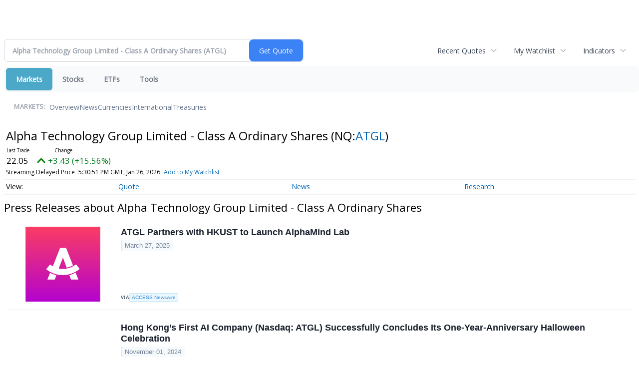

--- FILE ---
content_type: text/html; charset=UTF-8
request_url: http://finance.minyanville.com/minyanville/quote/news?ChannelType=PRESSRELEASES&Symbol=537%3A2578420433
body_size: 27530
content:
<!doctype html>

 <head>
  <title>Daily Penny Alerts - Latest News about Alpha Technology Group Limited - Class A Ordinary Shares (Nasdaq:ATGL) | Alpha Technology Group Limited - Class A Ordinary Shares (Nasdaq:ATGL) News</title>
  <style>
   .cropped-image {
    width: 600px;
    height: 70px;
    background-position: center center;
    background-image: url(https://uspto.report/TM/77912671/mark);
    background-repeat: no-repeat;
   }
  </style>
 <meta name="viewport" content="width=device-width, initial-scale=1">
<meta name="description" content="View the latest news & press releases about Alpha Technology Group Limited - Class A Ordinary Shares (Nasdaq:ATGL)">
<meta name="robots" content="max-image-preview:large"><link rel="preconnect" href="https://fonts.googleapis.com">
<meta name="twitter:card" content="summary_large_image">
<meta name="twitter:title" content="Latest News about Alpha Technology Group Limited - Class A Ordinary Shares (Nasdaq:ATGL) | Alpha Technology Group Limited - Class A Ordinary Shares (Nasdaq:ATGL) News">
<meta name="twitter:description" content="View the latest news & press releases about Alpha Technology Group Limited - Class A Ordinary Shares (Nasdaq:ATGL)">
<meta name="twitter:image" content=""></head>
 <body>
  <div class = "cropped-image"></div>
  <div><!--FINANCIALCONTENT GOES HERE--></div>
 </body>

<div class="invc">
<link href="https://fonts.googleapis.com/css2?family=Open+Sans&display=swap" rel="stylesheet">


  <script src="//js.financialcontent.com/FCON/FCON.js" type="text/javascript"></script>
  <script type="text/javascript">
   FCON.initialize('//js.financialcontent.com/',false,'finance.minyanville.com','minyanville','');
  </script>
  
 <script type="text/javascript" id="dianomi_context_script" src="https://www.dianomi.com/js/contextfeed.js"></script>

<link rel="stylesheet" href="http://finance.minyanville.com/privatelabel/privatelabel1.css">
 <script type="text/javascript">
  document.FCON.setAutoReload(600);
 </script>

 <div class="nav">
  <link rel="stylesheet" href="http://finance.minyanville.com/widget/privatelabel/nav/investingnav2020.css"><div class="investing-nav-2020">
 <div class="investing-nav-2020-getquote">
  <div class="investing-nav-2020-getquote-widget" id="investingnav_tickerbox"></div>
 </div>
 <div class="investing-nav-2020-hotlinks">
  <div class="investing-nav-2020-hotlink">
   <a class="drop" hoverMenu="_next" href="http://finance.minyanville.com/minyanville/user/recentquotes">Recent Quotes</a>
   <div class="drop_items" style="display:none">
    <div class="morelink clearfix"><a href="http://finance.minyanville.com/minyanville/user/recentquotes">View Full List</a></div>
   </div>
  </div>
  <div class="investing-nav-2020-hotlink">
   <a class="drop" hoverMenu="_next" href="http://finance.minyanville.com/minyanville/user/watchlist">My Watchlist</a>
   <div class="drop_items" style="display:none">
    <div class="morelink clearfix"><a href="http://finance.minyanville.com/minyanville/user/watchlist">Create Watchlist</a></div>
   </div>
  </div>
  <div class="investing-nav-2020-hotlink">
   <a class="drop" hoverMenu="_next">Indicators</a>
   <div class="drop_items" style="display:none">
    <div class="clearfix"><a href="http://finance.minyanville.com/minyanville/quote?Symbol=DJI%3ADJI">DJI</a></div>
    <div class="clearfix"><a href="http://finance.minyanville.com/minyanville/quote?Symbol=NQ%3ACOMP">Nasdaq Composite</a></div>
    <div class="clearfix"><a href="http://finance.minyanville.com/minyanville/quote?Symbol=CBOE%3ASPX">SPX</a></div>
    <div class="clearfix"><a href="http://finance.minyanville.com/minyanville/quote?Symbol=CY%3AGOLD">Gold</a></div>
    <div class="clearfix"><a href="http://finance.minyanville.com/minyanville/quote?Symbol=CY%3AOIL">Crude Oil</a></div>
   </div>
  </div>
 </div>
 <div class="investing-nav-2020-menu">
  <div class="investing-nav-2020-menu-item active" hoverable="true"><a href="http://finance.minyanville.com/minyanville/markets">Markets</a></div>
  <div class="investing-nav-2020-menu-item " hoverable="true"><a href="http://finance.minyanville.com/minyanville/stocks">Stocks</a></div>
  <div class="investing-nav-2020-menu-item " hoverable="true"><a href="http://finance.minyanville.com/minyanville/funds">ETFs</a></div>
  <div class="investing-nav-2020-menu-item " hoverable="true"><a href="http://finance.minyanville.com/minyanville/user/login">Tools</a></div>
  <div class="investing-nav-2020-menu-final-item"></div>
 </div>
 <div class="investing-nav-2020-items">
  <div class="nav-level-indicator">Markets:</div>
  <div class="investing-nav-2020-items-item ">
   <a href="http://finance.minyanville.com/minyanville/markets">Overview</a>
  </div>
  <div class="investing-nav-2020-items-item ">
   <a href="http://finance.minyanville.com/minyanville/markets/news">News</a>
  </div>
  <div class="investing-nav-2020-items-item ">
   <a href="http://finance.minyanville.com/minyanville/currencies">Currencies</a>
  </div>
  <div class="investing-nav-2020-items-item ">
   <a href="http://finance.minyanville.com/minyanville/markets/international">International</a>
  </div>
  <div class="investing-nav-2020-items-item ">
   <a href="http://finance.minyanville.com/minyanville/markets/treasury">Treasuries</a>
  </div>
  <div class="investing-nav-2020-items-final-item"></div>
 </div>
</div>
<script type="text/javascript">
 document.FCON.loadLibraryImmediately('Hover');
 document.FCON.loadLibraryImmediately('QuoteAPI');
 document.FCON.loadLibraryImmediatelyCallback('TickerBox2020',
  function () {
   var opts = {};
   opts = {"defaultCaption":"Alpha Technology Group Limited - Class A Ordinary Shares (ATGL)"};
   document.FCON.TickerBox2020.create(document.getElementById("investingnav_tickerbox"), opts);
  }
 );
</script>


 </div>

 <div class="fc-page fc-page-quote-news">
<link rel="stylesheet" href="http://finance.minyanville.com/widget/privatelabel/nav/quotenav2020.css"><div class="quote-nav-2020">
 <h1>
  Alpha Technology Group Limited - Class A Ordinary Shares
  <span class="quote-nav-2020-symbol">
   (NQ:<a title="Quote for Alpha Technology Group Limited - Class A Ordinary Shares" href="http://finance.minyanville.com/minyanville/quote?Symbol=NQ%3AATGL">ATGL</a>)
  </span>
 </h1>
 <div class="quote-nav-2020-price-box">
  <span class="quote-nav-2020-price">22.05</span>
  <span class="quote-nav-2020-change">
   <span class="change arrow arrow_up positive change_positive">
    +3.43 
    (+18.42%)
   </span>
  </span>
  <div class="quote-nav-2020-breakpoint"></div>
  <span class="quote-nav-2020-delay">Streaming Delayed Price</span>
  <span class="quote-nav-2020-date">Updated: 12:30 PM EST, Jan 26, 2026</span>
  <span class="quote-nav-2020-add-watchlist"><a href="http://finance.minyanville.com/minyanville/user/watchlist" onclick="myWatchlist.addSymbol('NQ:ATGL');">Add to My Watchlist</a></span>
 </div>
 <div class="quote-nav-2020-menu">
  <div class="quote-nav-2020-menu-item">
   <a href="http://finance.minyanville.com/minyanville/quote?Symbol=537%3A2578420433">Quote</a>
   <div class="quote-nav-2020-menu-item-drop">
    <a class="" href="http://finance.minyanville.com/minyanville/quote?Symbol=537%3A2578420433">Overview</a>
    <a class="" href="http://finance.minyanville.com/minyanville/quote/detailedquote?Symbol=537%3A2578420433">Detailed Quote</a>
    <a class="" href="http://finance.minyanville.com/minyanville/quote/chart?Symbol=537%3A2578420433">Charting</a>
    <a class="" href="http://finance.minyanville.com/minyanville/quote/historical?Symbol=537%3A2578420433">Historical Prices</a>
   </div>
  </div>
  <div class="quote-nav-2020-menu-item">
   <a href="http://finance.minyanville.com/minyanville/quote/news?Symbol=537%3A2578420433">News</a>
   <div class="quote-nav-2020-menu-item-drop">
    <a class="" href="http://finance.minyanville.com/minyanville/quote/news?Symbol=537%3A2578420433">All News</a>
    <a class="" href="http://finance.minyanville.com/minyanville/quote/news?Symbol=537%3A2578420433&amp;ChannelType=NEWS">News Headlines</a>
    <a class="active" href="http://finance.minyanville.com/minyanville/quote/news?ChannelType=PRESSRELEASES&amp;Symbol=537%3A2578420433">Press Releases</a>
   </div>
  </div>
  <div class="quote-nav-2020-menu-item">
   <a href="http://finance.minyanville.com/minyanville/quote/filings/quarterly?Symbol=537%3A2578420433">Research</a>
   <div class="quote-nav-2020-menu-item-drop">
    <a class="" href="http://finance.minyanville.com/minyanville/quote/filings/quarterly?Symbol=537%3A2578420433">Quarterly Reports</a>
    <a class="" href="http://finance.minyanville.com/minyanville/quote/filings/insider?Symbol=537%3A2578420433">Insider Filings</a>
    <a class="" href="http://finance.minyanville.com/minyanville/quote/filings/other?Symbol=537%3A2578420433">Other Filings</a>
   </div>
  </div>
 </div>
 </div>
<script type="text/javascript">
 var myWatchlist;
 document.FCON.loadLibraryCallback('WatchList',
  function () {
   var recent = new WatchList('RecentStocks');
   recent.addSymbol('NQ:ATGL');
   myWatchlist = new WatchList('fc_watchlist');
  }
 );
 
 var decimals = 2;
 var interestMode = 0;
 var priceEl = document.querySelector('.quote-nav-2020-price');
 var changeEl = document.querySelector('.quote-nav-2020-change > .change');
 var dateEl = document.querySelector('.quote-nav-2020-date');
 
 document.FCON.loadLibraryCallback('Format', function () {
  document.FCON.loadLibraryCallback('Streaming', function () {
   document.FCON.Streaming.watchSymbols(
    new Array("537:2578420433"),
    function(data) {
     var prevClose = 18.62;
     var price = parseFloat(data.P);
     var tradeTime = parseInt(data.T);

     if (price > 0) {
      priceEl.innerHTML = document.FCON.Format.format(
       price,
       {
        Type: 'number', 
        Decimals: decimals,
        Comma: 1, 
        Default: '0.00',
        Suffix: interestMode ? '%' : ''
       }
      );
     
      if (prevClose > 0) {
       var change = price - prevClose;
       var changePercent = change * 100 / price;

       if (change > 0) changeEl.className = 'change arrow arrow_up positive change_positive';
       else if (change < 0) changeEl.className = 'change arrow arrow_down negative change_negative';
       else changeEl.className = 'change arrow arrow_neutral';
       
       var changeHTML = [
        document.FCON.Format.format(change, { Type: 'number', Decimals: decimals, Comma: 1, Plus: 1, Default: '0.00', Suffix: interestMode ? '%' : '' })
       ];

       if (! interestMode) {
        changeHTML.push(" (", document.FCON.Format.format(changePercent,{Type: 'number', Decimals: 2, Comma: 1, Plus: 1, Suffix: '%', Default: '0.00%'}), ")");
       }
       changeEl.innerHTML = changeHTML.join("");
      }
     }
     
     if (tradeTime > 0) {
      dateEl.innerHTML = document.FCON.Format.format(tradeTime * 1000,{Type: 'dateSpec', Spec: 'tradeTime'});
     }
    }
   )
  });
 });
</script>




<link rel="stylesheet" href="http://finance.minyanville.com/widget/privatelabel/header/header2020.css"><div class="header-2020">
 <h1>Press Releases about Alpha Technology Group Limited - Class A Ordinary Shares</h1>
</div>


<div class="widget">
 
<link rel="stylesheet" href="http://finance.minyanville.com/widget/privatelabel/newsrpm/headlines1.css">
<div class="newsrpm-headlines1">

  <div class="headline has-photo">
  <div class="left">
   <div class="photo">
    <img src="https://cdn.newsrpm.com/image/31?maxWidth=300" alt="News headline image" style="visibility: hidden" onLoad="this.style.visibility = 'visible'">
   </div>
  </div>
  <div class="right">
   <div class="title">
    <a target="" title="ATGL Partners with HKUST to Launch AlphaMind Lab" href="http://finance.minyanville.com/minyanville/article/accwirecq-2025-3-27-atgl-partners-with-hkust-to-launch-alphamind-lab">ATGL Partners with HKUST to Launch AlphaMind Lab</a>
    <div class="date" itemprop="datePublished">March 27, 2025</div>
   </div>
   <div class="meta-row">
    <div class="meta provider"><span>Via</span> <a href="http://finance.minyanville.com/minyanville/news/provider/accwirecq">ACCESS Newswire</a></div>
   </div>

  </div>
 </div>

  <div class="headline has-photo">
  <div class="left">
   <div class="photo">
    <img src="https://images.media-outreach.com/Thumb/800x418/557279/img1.jpg" alt="News headline image" style="visibility: hidden" onLoad="this.style.visibility = 'visible'">
   </div>
  </div>
  <div class="right">
   <div class="title">
    <a target="" title="Hong Kong&rsquo;s First AI Company (Nasdaq: ATGL) Successfully Concludes Its One-Year-Anniversary Halloween Celebration" href="http://finance.minyanville.com/minyanville/article/mediaoutreach-2024-11-1-hong-kongs-first-ai-company-nasdaq-atgl-successfully-concludes-its-one-year-anniversary-halloween-celebration">Hong Kong&rsquo;s First AI Company (Nasdaq: ATGL) Successfully Concludes Its One-Year-Anniversary Halloween Celebration</a>
    <div class="date" itemprop="datePublished">November 01, 2024</div>
   </div>
    <div class="excerpt"><a class="nolink excerptlink" href="http://finance.minyanville.com/minyanville/article/mediaoutreach-2024-11-1-hong-kongs-first-ai-company-nasdaq-atgl-successfully-concludes-its-one-year-anniversary-halloween-celebration">HONG KONG SAR - Media OutReach Newswire - 1 November 2024 - On the evening of October 31, 2024, Alpha Technology Group Limited. (NASDAQ: ATGL), Hong Kong&#39;s...&nbsp;</a></div>
   <div class="meta-row">
    <div class="meta provider"><span>Via</span> <a href="http://finance.minyanville.com/minyanville/news/provider/mediaoutreach">MediaOutReach</a></div>
    <div class="meta related-tags"><span>Topics</span>
      <a href="http://finance.minyanville.com/minyanville/news/topic/artificial%20intelligence">Artificial Intelligence</a>
    </div>
   </div>

  </div>
 </div>

  <div class="headline">
  <div class="right">
   <div class="title">
    <a target="" title="&ldquo;Hong Kong AI Pioneer&rdquo; Anthony Tsang Receives the 18th World Outstanding Chinese Award" href="http://finance.minyanville.com/minyanville/article/getnews-2024-10-7-hong-kong-ai-pioneer-anthony-tsang-receives-the-18th-world-outstanding-chinese-award">&ldquo;Hong Kong AI Pioneer&rdquo; Anthony Tsang Receives the 18th World Outstanding Chinese Award</a>
    <div class="date" itemprop="datePublished">October 07, 2024</div>
   </div>
   <div class="meta-row">
    <div class="meta provider"><span>Via</span> <a href="http://finance.minyanville.com/minyanville/news/provider/getnews">Get News</a></div>
    <div class="meta related-tags"><span>Topics</span>
      <a href="http://finance.minyanville.com/minyanville/news/topic/artificial%20intelligence">Artificial Intelligence</a>
    </div>
   </div>

  </div>
 </div>

  <div class="headline has-photo">
  <div class="left">
   <div class="photo">
    <img src="https://images.media-outreach.com/Thumb/800x418/546409/image_1.jpg" alt="News headline image" style="visibility: hidden" onLoad="this.style.visibility = 'visible'">
   </div>
  </div>
  <div class="right">
   <div class="title">
    <a target="" title="Alpha Technology Group Celebrates &quot;Hong Kong AI Pioneer&quot; Anthony Tsang&#39;s Recognition at the 18th World Outstanding Chinese Award" href="http://finance.minyanville.com/minyanville/article/mediaoutreach-2024-10-7-alpha-technology-group-celebrates-hong-kong-ai-pioneer-anthony-tsangs-recognition-at-the-18th-world-outstanding-chinese-award">Alpha Technology Group Celebrates &quot;Hong Kong AI Pioneer&quot; Anthony Tsang&#39;s Recognition at the 18th World Outstanding Chinese Award</a>
    <div class="date" itemprop="datePublished">October 06, 2024</div>
   </div>
    <div class="excerpt"><a class="nolink excerptlink" href="http://finance.minyanville.com/minyanville/article/mediaoutreach-2024-10-7-alpha-technology-group-celebrates-hong-kong-ai-pioneer-anthony-tsangs-recognition-at-the-18th-world-outstanding-chinese-award">HONG KONG SAR - Media OutReach Newswire - 7 October 2024 - Alpha Technology Group Limited (Nasdaq: ATGL) is proud to announce that Anthony Tsang,...&nbsp;</a></div>
   <div class="meta-row">
    <div class="meta provider"><span>Via</span> <a href="http://finance.minyanville.com/minyanville/news/provider/mediaoutreach">MediaOutReach</a></div>
    <div class="meta related-tags"><span>Topics</span>
      <a href="http://finance.minyanville.com/minyanville/news/topic/artificial%20intelligence">Artificial Intelligence</a>
    </div>
   </div>

  </div>
 </div>
</div>



</div>

 </div>

 <link rel="stylesheet" href="http://finance.minyanville.com/widget/privatelabel/attribution/attribution1.css"><div class="attribution-2020">
 <div class="attribution-2020-ad">
  
 </div>
 
 <div class="attribution-2020-content">
  <a href="https://markets.financialcontent.com/stocks" class="attribution-2020-logo">
   <svg width="100%" height="100%" viewBox="0 0 807 223" xmlns="http://www.w3.org/2000/svg"
   ><g><path d="M45.227,65.333l37.694,-65.333l90.455,0l45.227,78.336l-45.227,78.336l-101.766,-0.049l0,-26.063l86.69,0l30.151,-52.224l-30.151,-52.224l-60.303,0l-22.622,39.221l-30.148,0Z" style="fill:#444;"/><path
      d="M95.401,173.849l-19.316,-30.152l19.316,-30.151l-22.368,0l-17.677,30.151l17.677,30.152l22.368,0Z"
      style="fill:#444;"/></g>
    <g><path d="M173.376,156.672l-37.694,65.333l-90.455,0l-45.227,-78.336l45.227,-78.336l101.766,0.048l0,26.064l-86.69,0l-30.152,52.224l30.152,52.224l60.303,0l22.622,-39.224l30.148,0.003Z" style="fill:#6eb4ff;"/>
     <path d="M123.201,48.156l19.317,30.152l-19.317,30.151l22.369,0l17.677,-30.151l-17.677,-30.152l-22.369,0Z"
           style="fill:#6eb4ff;"/></g>
    <path d="M261.018,110.937l0,-87.383l54.969,0l0,11.985l-36.783,0l0,26.57l30.23,0l0,12.044l-30.23,0l0,36.784l-18.186,0Z"
          style="fill:#6eb4ff;fill-rule:nonzero;"/>
    <path d="M332.267,110.937l0,-64.829l17.476,0l0,64.829l-17.476,0Zm0,-75.752l0,-14.584l17.476,0l0,14.584l-17.476,0Z"
          style="fill:#6eb4ff;fill-rule:nonzero;"/>
    <path d="M373.403,110.937l0,-64.829l17.477,0l0,12.222c5.707,-9.132 13.068,-13.698 22.082,-13.698c5.786,0 10.352,1.83 13.698,5.491c3.346,3.661 5.019,8.66 5.019,14.997l0,45.817l-17.477,0l0,-41.507c0,-7.361 -2.441,-11.041 -7.321,-11.041c-5.551,0 -10.884,3.916 -16.001,11.75l0,40.798l-17.477,0Z"
          style="fill:#6eb4ff;fill-rule:nonzero;"/>
    <path d="M486.395,103.97c-5.826,5.629 -12.065,8.443 -18.717,8.443c-5.668,0 -10.273,-1.732 -13.816,-5.196c-3.542,-3.463 -5.314,-7.951 -5.314,-13.461c0,-7.164 2.864,-12.685 8.591,-16.562c5.727,-3.877 13.924,-5.816 24.591,-5.816l4.665,0l0,-5.904c0,-6.731 -3.838,-10.096 -11.514,-10.096c-6.809,0 -13.698,1.929 -20.665,5.786l0,-12.045c7.912,-2.991 15.745,-4.487 23.5,-4.487c16.965,0 25.447,6.751 25.447,20.252l0,28.695c0,5.077 1.634,7.616 4.901,7.616c0.59,0 1.358,-0.079 2.302,-0.236l0.414,9.801c-3.7,1.102 -6.968,1.653 -9.802,1.653c-7.163,0 -11.769,-2.814 -13.816,-8.443l-0.767,0Zm0,-9.388l0,-13.166l-4.133,0c-11.297,0 -16.946,3.542 -16.946,10.627c0,2.402 0.817,4.419 2.451,6.052c1.633,1.634 3.651,2.451 6.052,2.451c4.093,0 8.285,-1.988 12.576,-5.964Z"
          style="fill:#6eb4ff;fill-rule:nonzero;"/>
    <path d="M527.531,110.937l0,-64.829l17.477,0l0,12.222c5.707,-9.132 13.068,-13.698 22.082,-13.698c5.786,0 10.352,1.83 13.698,5.491c3.346,3.661 5.019,8.66 5.019,14.997l0,45.817l-17.477,0l0,-41.507c0,-7.361 -2.441,-11.041 -7.321,-11.041c-5.55,0 -10.884,3.916 -16.001,11.75l0,40.798l-17.477,0Z"
          style="fill:#6eb4ff;fill-rule:nonzero;"/>
    <path d="M656.583,109.52c-7.243,1.929 -13.954,2.893 -20.134,2.893c-10.352,0 -18.53,-3.04 -24.532,-9.122c-6.003,-6.081 -9.004,-14.357 -9.004,-24.827c0,-10.589 3.089,-18.874 9.269,-24.858c6.18,-5.983 14.722,-8.974 25.625,-8.974c5.274,0 11.356,0.846 18.244,2.539l0,12.635c-7.164,-2.322 -12.891,-3.484 -17.181,-3.484c-5.235,0 -9.447,2.008 -12.636,6.023c-3.188,4.015 -4.782,9.348 -4.782,16c0,6.81 1.722,12.262 5.166,16.355c3.444,4.094 8.04,6.141 13.787,6.141c5.235,0 10.628,-1.142 16.178,-3.425l0,12.104Z"
          style="fill:#6eb4ff;fill-rule:nonzero;"/>
    <path d="M674.928,110.937l0,-64.829l17.477,0l0,64.829l-17.477,0Zm0,-75.752l0,-14.584l17.477,0l0,14.584l-17.477,0Z"
          style="fill:#6eb4ff;fill-rule:nonzero;"/>
    <path d="M747.83,103.97c-5.826,5.629 -12.065,8.443 -18.717,8.443c-5.668,0 -10.273,-1.732 -13.816,-5.196c-3.542,-3.463 -5.314,-7.951 -5.314,-13.461c0,-7.164 2.864,-12.685 8.591,-16.562c5.727,-3.877 13.924,-5.816 24.591,-5.816l4.665,0l0,-5.904c0,-6.731 -3.838,-10.096 -11.513,-10.096c-6.81,0 -13.698,1.929 -20.666,5.786l0,-12.045c7.912,-2.991 15.745,-4.487 23.5,-4.487c16.965,0 25.447,6.751 25.447,20.252l0,28.695c0,5.077 1.634,7.616 4.901,7.616c0.59,0 1.358,-0.079 2.302,-0.236l0.414,9.801c-3.7,1.102 -6.967,1.653 -9.802,1.653c-7.163,0 -11.769,-2.814 -13.816,-8.443l-0.767,0Zm0,-9.388l0,-13.166l-4.133,0c-11.297,0 -16.945,3.542 -16.945,10.627c0,2.402 0.816,4.419 2.45,6.052c1.633,1.634 3.651,2.451 6.052,2.451c4.093,0 8.285,-1.988 12.576,-5.964Z"
          style="fill:#6eb4ff;fill-rule:nonzero;"/>
    <rect x="788.966" y="17.708" width="17.477" height="93.229" style="fill:#6eb4ff;fill-rule:nonzero;"/>
    <path d="M294.968,186.515c-1.161,7.98 -3.628,11.173 -8.707,11.173c-5.949,0 -9.721,-8.344 -9.721,-20.097c0,-12.261 3.409,-19.081 9.286,-19.081c5.296,0 8.053,3.555 8.779,11.535l13.495,-3.047c-2.032,-11.536 -9.722,-17.92 -21.548,-17.92c-14.656,0 -23.797,11.1 -23.797,29.021c0,19.226 8.343,29.02 24.45,29.02c11.608,0 18.573,-6.021 21.693,-18.863l-13.93,-1.741Z"
          style="fill:#444;fill-rule:nonzero;"/>
    <path d="M366.722,149.078c-14.148,0 -24.088,8.706 -24.088,29.021c0,20.314 9.94,29.02 24.088,29.02c14.147,0 24.087,-8.706 24.087,-29.02c0,-20.315 -9.94,-29.021 -24.087,-29.021Zm0,48.61c-6.385,0 -9.94,-5.224 -9.94,-19.589c0,-14.366 3.555,-19.589 9.94,-19.589c6.384,0 9.939,5.223 9.939,19.589c0,14.365 -3.555,19.589 -9.939,19.589Z"
          style="fill:#444;fill-rule:nonzero;"/>
    <path d="M461.982,149.803l0,16.615c0,9.432 0.508,19.371 1.451,28.73l-0.653,0c-0.87,-3.917 -1.958,-7.835 -3.337,-11.608l-12.044,-33.737l-18.863,0l0,56.591l11.753,0l0,-15.091c0,-7.908 -0.435,-20.967 -1.378,-30.254l0.653,0c0.87,3.918 1.886,7.836 3.265,11.608l12.043,33.737l18.864,0l0,-56.591l-11.754,0Z"
          style="fill:#444;fill-rule:nonzero;"/>
    <path d="M553.543,149.803l-43.531,0l0,10.52l15.236,0l0,46.071l13.059,0l0,-46.071l15.236,0l0,-10.52Z"
          style="fill:#444;fill-rule:nonzero;"/>
    <path d="M602.878,196.599l0,-14.147l18.864,0l0,-9.432l-18.864,0l0,-13.422l20.968,0l0,-9.795l-34.027,0l0,56.591l34.68,0l0,-9.795l-21.621,0Z"
          style="fill:#444;fill-rule:nonzero;"/>
    <path d="M694.947,149.803l0,16.615c0,9.432 0.508,19.371 1.451,28.73l-0.653,0c-0.871,-3.917 -1.959,-7.835 -3.338,-11.608l-12.043,-33.737l-18.864,0l0,56.591l11.754,0l0,-15.091c0,-7.908 -0.436,-20.967 -1.379,-30.254l0.653,0c0.871,3.918 1.886,7.836 3.265,11.608l12.044,33.737l18.863,0l0,-56.591l-11.753,0Z"
          style="fill:#444;fill-rule:nonzero;"/>
    <path d="M786.507,149.803l-43.531,0l0,10.52l15.236,0l0,46.071l13.059,0l0,-46.071l15.236,0l0,-10.52Z"
          style="fill:#444;fill-rule:nonzero;"/></svg>
  </a>
  
  <div class="attribution-2020-info">
   Stock Quote API &amp; Stock News API supplied by <a href="https://www.cloudquote.io">www.cloudquote.io</a><br />
   Quotes delayed at least 20 minutes.<br />
   By accessing this page, you agree to the <a href="https://www.financialcontent.com/privacy" target="_blank">Privacy Policy</a> and <a href="https://www.financialcontent.com/tos" target="_blank">Terms Of Service</a>.
  </div>
  
  <div class="social">
   <a href="https://x.com/fincontent" target="_blank" aria-label="X (Twitter)">
    <svg xmlns="http://www.w3.org/2000/svg" width="16" height="16" fill="currentColor" viewBox="0 0 16 16">
     <path d="M12.6.75h2.454l-5.36 6.142L16 15.25h-4.937l-3.867-5.07-4.425 5.07H.316l5.733-6.57L0 .75h5.063l3.495 4.633L12.601.75Zm-.86 13.028h1.36L4.323 2.145H2.865z"/>
    </svg>
   </a>
   <a href="https://www.facebook.com/financialcontent/" target="_blank" aria-label="Facebook">
    <svg xmlns="http://www.w3.org/2000/svg" width="16" height="16" fill="currentColor" viewBox="0 0 16 16">
     <path d="M16 8.049c0-4.446-3.582-8.05-8-8.05C3.58 0-.002 3.603-.002 8.05c0 4.017 2.926 7.347 6.75 7.951v-5.625h-2.03V8.05H6.75V6.275c0-2.017 1.195-3.131 3.022-3.131.876 0 1.791.157 1.791.157v1.98h-1.009c-.993 0-1.303.621-1.303 1.258v1.51h2.218l-.354 2.326H9.25V16c3.824-.604 6.75-3.934 6.75-7.951"/>
    </svg>
   </a>
   <a href="https://www.linkedin.com/company/financialcontent-inc." target="_blank" aria-label="LinkedIn">
    <svg xmlns="http://www.w3.org/2000/svg" width="16" height="16" fill="currentColor" viewBox="0 0 16 16">
     <path d="M0 1.146C0 .513.526 0 1.175 0h13.65C15.474 0 16 .513 16 1.146v13.708c0 .633-.526 1.146-1.175 1.146H1.175C.526 16 0 15.487 0 14.854zm4.943 12.248V6.169H2.542v7.225zm-1.2-8.212c.837 0 1.358-.554 1.358-1.248-.015-.709-.52-1.248-1.342-1.248S2.4 3.226 2.4 3.934c0 .694.521 1.248 1.327 1.248zm4.908 8.212V9.359c0-.216.016-.432.08-.586.173-.431.568-.878 1.232-.878.869 0 1.216.662 1.216 1.634v3.865h2.401V9.25c0-2.22-1.184-3.252-2.764-3.252-1.274 0-1.845.7-2.165 1.193v.025h-.016l.016-.025V6.169h-2.4c.03.678 0 7.225 0 7.225z"/>
    </svg>
   </a>
   <a href="https://www.instagram.com/financialcontent_com" target="_blank" aria-label="Instagram">
    <svg xmlns="http://www.w3.org/2000/svg" width="16" height="16" fill="currentColor" viewBox="0 0 16 16">
     <path d="M8 0C5.829 0 5.556.01 4.703.048 3.85.088 3.269.222 2.76.42a3.9 3.9 0 0 0-1.417.923A3.9 3.9 0 0 0 .42 2.76C.222 3.268.087 3.85.048 4.7.01 5.555 0 5.827 0 8.001c0 2.172.01 2.444.048 3.297.04.852.174 1.433.372 1.942.205.526.478.972.923 1.417.444.445.89.719 1.416.923.51.198 1.09.333 1.942.372C5.555 15.99 5.827 16 8 16s2.444-.01 3.298-.048c.851-.04 1.434-.174 1.943-.372a3.9 3.9 0 0 0 1.416-.923c.445-.445.718-.891.923-1.417.197-.509.332-1.09.372-1.942C15.99 10.445 16 10.173 16 8s-.01-2.445-.048-3.299c-.04-.851-.175-1.433-.372-1.941a3.9 3.9 0 0 0-.923-1.417A3.9 3.9 0 0 0 13.24.42c-.51-.198-1.092-.333-1.943-.372C10.443.01 10.172 0 7.998 0zm-.717 1.442h.718c2.136 0 2.389.007 3.232.046.78.035 1.204.166 1.486.275.373.145.64.319.92.599s.453.546.598.92c.11.281.24.705.275 1.485.039.843.047 1.096.047 3.231s-.008 2.389-.047 3.232c-.035.78-.166 1.203-.275 1.485a2.5 2.5 0 0 1-.599.919c-.28.28-.546.453-.92.598-.28.11-.704.24-1.485.276-.843.038-1.096.047-3.232.047s-2.39-.009-3.233-.047c-.78-.036-1.203-.166-1.485-.276a2.5 2.5 0 0 1-.92-.598 2.5 2.5 0 0 1-.6-.92c-.109-.281-.24-.705-.275-1.485-.038-.843-.046-1.096-.046-3.233s.008-2.388.046-3.231c.036-.78.166-1.204.276-1.486.145-.373.319-.64.599-.92s.546-.453.92-.598c.282-.11.705-.24 1.485-.276.738-.034 1.024-.044 2.515-.045zm4.988 1.328a.96.96 0 1 0 0 1.92.96.96 0 0 0 0-1.92m-4.27 1.122a4.109 4.109 0 1 0 0 8.217 4.109 4.109 0 0 0 0-8.217m0 1.441a2.667 2.667 0 1 1 0 5.334 2.667 2.667 0 0 1 0-5.334"/>
    </svg>
   </a>
  </div>
 </div>
 
 <div class="attribution-2020-copyright">
  &copy; 2025 FinancialContent. All rights reserved.
 </div>
</div>

  <!-- Global site tag (gtag.js) - Google Analytics -->
  <script async src="https://www.googletagmanager.com/gtag/js?id=UA-8590502-3"></script>
  <script>
   window.dataLayer = window.dataLayer || [];
    function gtag(){dataLayer.push(arguments);}
    gtag('js', new Date());

    gtag('config', 'UA-8590502-3');
  </script>
 </div>




